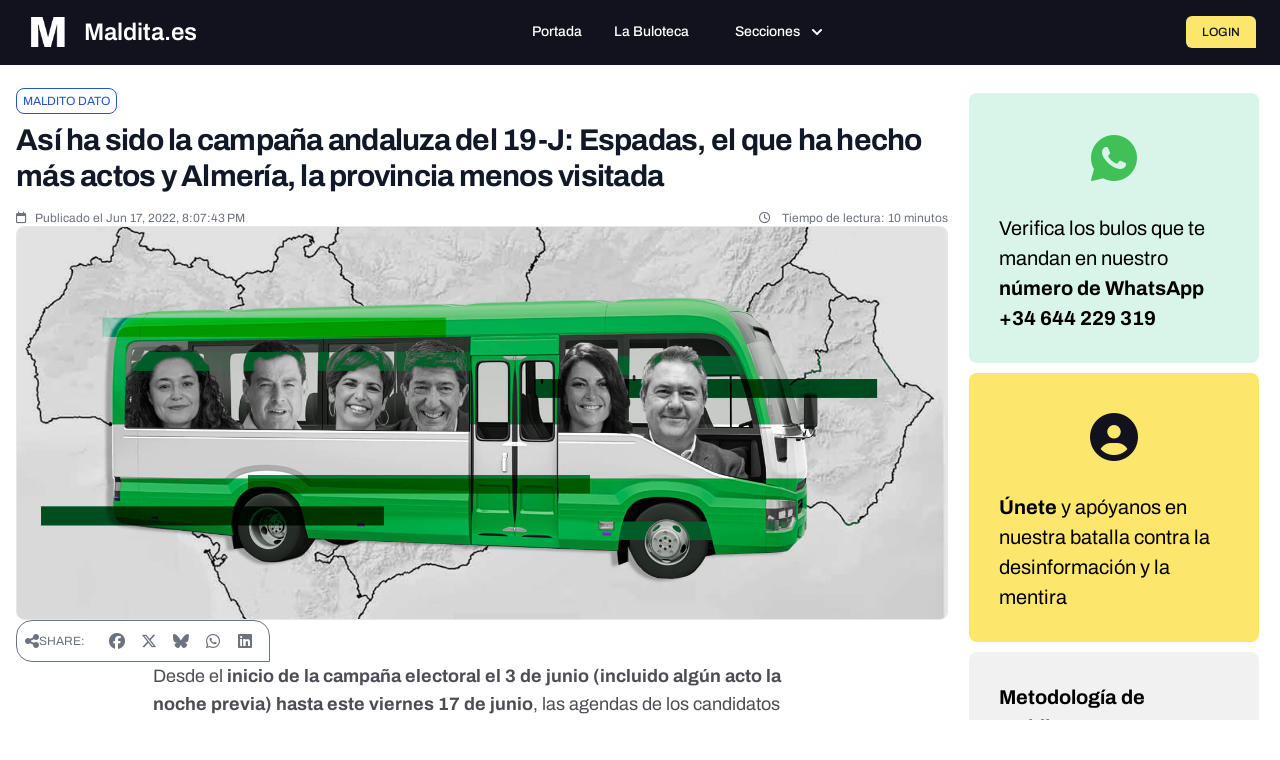

--- FILE ---
content_type: text/javascript; charset=utf-8
request_url: https://maldita.es/build/runtime.e7133f08.js
body_size: 1058
content:
(()=>{"use strict";var e,r,t={},o={};function n(e){var r=o[e];if(void 0!==r)return r.exports;var i=o[e]={exports:{}};return t[e].call(i.exports,i,i.exports,n),i.exports}n.m=t,e=[],n.O=(r,t,o,i)=>{if(!t){var a=1/0;for(d=0;d<e.length;d++){for(var[t,o,i]=e[d],l=!0,u=0;u<t.length;u++)(!1&i||a>=i)&&Object.keys(n.O).every((e=>n.O[e](t[u])))?t.splice(u--,1):(l=!1,i<a&&(a=i));if(l){e.splice(d--,1);var s=o();void 0!==s&&(r=s)}}return r}i=i||0;for(var d=e.length;d>0&&e[d-1][2]>i;d--)e[d]=e[d-1];e[d]=[t,o,i]},n.n=e=>{var r=e&&e.__esModule?()=>e.default:()=>e;return n.d(r,{a:r}),r},n.d=(e,r)=>{for(var t in r)n.o(r,t)&&!n.o(e,t)&&Object.defineProperty(e,t,{enumerable:!0,get:r[t]})},n.f={},n.e=e=>Promise.all(Object.keys(n.f).reduce(((r,t)=>(n.f[t](e,r),r)),[])),n.u=e=>e+".42d80f2c.js",n.miniCssF=e=>{},n.g=function(){if("object"==typeof globalThis)return globalThis;try{return this||new Function("return this")()}catch(e){if("object"==typeof window)return window}}(),n.o=(e,r)=>Object.prototype.hasOwnProperty.call(e,r),r={},n.l=(e,t,o,i)=>{if(r[e])r[e].push(t);else{var a,l;if(void 0!==o)for(var u=document.getElementsByTagName("script"),s=0;s<u.length;s++){var d=u[s];if(d.getAttribute("src")==e){a=d;break}}a||(l=!0,(a=document.createElement("script")).charset="utf-8",a.timeout=120,n.nc&&a.setAttribute("nonce",n.nc),a.src=e),r[e]=[t];var f=(t,o)=>{a.onerror=a.onload=null,clearTimeout(c);var n=r[e];if(delete r[e],a.parentNode&&a.parentNode.removeChild(a),n&&n.forEach((e=>e(o))),t)return t(o)},c=setTimeout(f.bind(null,void 0,{type:"timeout",target:a}),12e4);a.onerror=f.bind(null,a.onerror),a.onload=f.bind(null,a.onload),l&&document.head.appendChild(a)}},n.r=e=>{"undefined"!=typeof Symbol&&Symbol.toStringTag&&Object.defineProperty(e,Symbol.toStringTag,{value:"Module"}),Object.defineProperty(e,"__esModule",{value:!0})},n.p="/build/",(()=>{var e={9121:0};n.f.j=(r,t)=>{var o=n.o(e,r)?e[r]:void 0;if(0!==o)if(o)t.push(o[2]);else if(9121!=r){var i=new Promise(((t,n)=>o=e[r]=[t,n]));t.push(o[2]=i);var a=n.p+n.u(r),l=new Error;n.l(a,(t=>{if(n.o(e,r)&&(0!==(o=e[r])&&(e[r]=void 0),o)){var i=t&&("load"===t.type?"missing":t.type),a=t&&t.target&&t.target.src;l.message="Loading chunk "+r+" failed.\n("+i+": "+a+")",l.name="ChunkLoadError",l.type=i,l.request=a,o[1](l)}}),"chunk-"+r,r)}else e[r]=0},n.O.j=r=>0===e[r];var r=(r,t)=>{var o,i,[a,l,u]=t,s=0;if(a.some((r=>0!==e[r]))){for(o in l)n.o(l,o)&&(n.m[o]=l[o]);if(u)var d=u(n)}for(r&&r(t);s<a.length;s++)i=a[s],n.o(e,i)&&e[i]&&e[i][0](),e[i]=0;return n.O(d)},t=self.webpackChunk=self.webpackChunk||[];t.forEach(r.bind(null,0)),t.push=r.bind(null,t.push.bind(t))})()})();